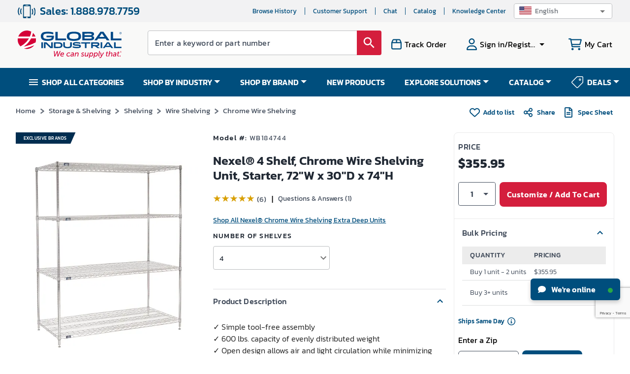

--- FILE ---
content_type: text/html; charset=utf-8
request_url: https://www.google.com/recaptcha/api2/anchor?ar=1&k=6LeaDKQUAAAAAL1asLaZNpwCmQ-nhcmlLSC79sHP&co=aHR0cHM6Ly93d3cuZ2xvYmFsaW5kdXN0cmlhbC5jb206NDQz&hl=en&type=image&v=PoyoqOPhxBO7pBk68S4YbpHZ&theme=light&size=invisible&badge=bottomright&anchor-ms=20000&execute-ms=30000&cb=e36cetqc53g4
body_size: 48569
content:
<!DOCTYPE HTML><html dir="ltr" lang="en"><head><meta http-equiv="Content-Type" content="text/html; charset=UTF-8">
<meta http-equiv="X-UA-Compatible" content="IE=edge">
<title>reCAPTCHA</title>
<style type="text/css">
/* cyrillic-ext */
@font-face {
  font-family: 'Roboto';
  font-style: normal;
  font-weight: 400;
  font-stretch: 100%;
  src: url(//fonts.gstatic.com/s/roboto/v48/KFO7CnqEu92Fr1ME7kSn66aGLdTylUAMa3GUBHMdazTgWw.woff2) format('woff2');
  unicode-range: U+0460-052F, U+1C80-1C8A, U+20B4, U+2DE0-2DFF, U+A640-A69F, U+FE2E-FE2F;
}
/* cyrillic */
@font-face {
  font-family: 'Roboto';
  font-style: normal;
  font-weight: 400;
  font-stretch: 100%;
  src: url(//fonts.gstatic.com/s/roboto/v48/KFO7CnqEu92Fr1ME7kSn66aGLdTylUAMa3iUBHMdazTgWw.woff2) format('woff2');
  unicode-range: U+0301, U+0400-045F, U+0490-0491, U+04B0-04B1, U+2116;
}
/* greek-ext */
@font-face {
  font-family: 'Roboto';
  font-style: normal;
  font-weight: 400;
  font-stretch: 100%;
  src: url(//fonts.gstatic.com/s/roboto/v48/KFO7CnqEu92Fr1ME7kSn66aGLdTylUAMa3CUBHMdazTgWw.woff2) format('woff2');
  unicode-range: U+1F00-1FFF;
}
/* greek */
@font-face {
  font-family: 'Roboto';
  font-style: normal;
  font-weight: 400;
  font-stretch: 100%;
  src: url(//fonts.gstatic.com/s/roboto/v48/KFO7CnqEu92Fr1ME7kSn66aGLdTylUAMa3-UBHMdazTgWw.woff2) format('woff2');
  unicode-range: U+0370-0377, U+037A-037F, U+0384-038A, U+038C, U+038E-03A1, U+03A3-03FF;
}
/* math */
@font-face {
  font-family: 'Roboto';
  font-style: normal;
  font-weight: 400;
  font-stretch: 100%;
  src: url(//fonts.gstatic.com/s/roboto/v48/KFO7CnqEu92Fr1ME7kSn66aGLdTylUAMawCUBHMdazTgWw.woff2) format('woff2');
  unicode-range: U+0302-0303, U+0305, U+0307-0308, U+0310, U+0312, U+0315, U+031A, U+0326-0327, U+032C, U+032F-0330, U+0332-0333, U+0338, U+033A, U+0346, U+034D, U+0391-03A1, U+03A3-03A9, U+03B1-03C9, U+03D1, U+03D5-03D6, U+03F0-03F1, U+03F4-03F5, U+2016-2017, U+2034-2038, U+203C, U+2040, U+2043, U+2047, U+2050, U+2057, U+205F, U+2070-2071, U+2074-208E, U+2090-209C, U+20D0-20DC, U+20E1, U+20E5-20EF, U+2100-2112, U+2114-2115, U+2117-2121, U+2123-214F, U+2190, U+2192, U+2194-21AE, U+21B0-21E5, U+21F1-21F2, U+21F4-2211, U+2213-2214, U+2216-22FF, U+2308-230B, U+2310, U+2319, U+231C-2321, U+2336-237A, U+237C, U+2395, U+239B-23B7, U+23D0, U+23DC-23E1, U+2474-2475, U+25AF, U+25B3, U+25B7, U+25BD, U+25C1, U+25CA, U+25CC, U+25FB, U+266D-266F, U+27C0-27FF, U+2900-2AFF, U+2B0E-2B11, U+2B30-2B4C, U+2BFE, U+3030, U+FF5B, U+FF5D, U+1D400-1D7FF, U+1EE00-1EEFF;
}
/* symbols */
@font-face {
  font-family: 'Roboto';
  font-style: normal;
  font-weight: 400;
  font-stretch: 100%;
  src: url(//fonts.gstatic.com/s/roboto/v48/KFO7CnqEu92Fr1ME7kSn66aGLdTylUAMaxKUBHMdazTgWw.woff2) format('woff2');
  unicode-range: U+0001-000C, U+000E-001F, U+007F-009F, U+20DD-20E0, U+20E2-20E4, U+2150-218F, U+2190, U+2192, U+2194-2199, U+21AF, U+21E6-21F0, U+21F3, U+2218-2219, U+2299, U+22C4-22C6, U+2300-243F, U+2440-244A, U+2460-24FF, U+25A0-27BF, U+2800-28FF, U+2921-2922, U+2981, U+29BF, U+29EB, U+2B00-2BFF, U+4DC0-4DFF, U+FFF9-FFFB, U+10140-1018E, U+10190-1019C, U+101A0, U+101D0-101FD, U+102E0-102FB, U+10E60-10E7E, U+1D2C0-1D2D3, U+1D2E0-1D37F, U+1F000-1F0FF, U+1F100-1F1AD, U+1F1E6-1F1FF, U+1F30D-1F30F, U+1F315, U+1F31C, U+1F31E, U+1F320-1F32C, U+1F336, U+1F378, U+1F37D, U+1F382, U+1F393-1F39F, U+1F3A7-1F3A8, U+1F3AC-1F3AF, U+1F3C2, U+1F3C4-1F3C6, U+1F3CA-1F3CE, U+1F3D4-1F3E0, U+1F3ED, U+1F3F1-1F3F3, U+1F3F5-1F3F7, U+1F408, U+1F415, U+1F41F, U+1F426, U+1F43F, U+1F441-1F442, U+1F444, U+1F446-1F449, U+1F44C-1F44E, U+1F453, U+1F46A, U+1F47D, U+1F4A3, U+1F4B0, U+1F4B3, U+1F4B9, U+1F4BB, U+1F4BF, U+1F4C8-1F4CB, U+1F4D6, U+1F4DA, U+1F4DF, U+1F4E3-1F4E6, U+1F4EA-1F4ED, U+1F4F7, U+1F4F9-1F4FB, U+1F4FD-1F4FE, U+1F503, U+1F507-1F50B, U+1F50D, U+1F512-1F513, U+1F53E-1F54A, U+1F54F-1F5FA, U+1F610, U+1F650-1F67F, U+1F687, U+1F68D, U+1F691, U+1F694, U+1F698, U+1F6AD, U+1F6B2, U+1F6B9-1F6BA, U+1F6BC, U+1F6C6-1F6CF, U+1F6D3-1F6D7, U+1F6E0-1F6EA, U+1F6F0-1F6F3, U+1F6F7-1F6FC, U+1F700-1F7FF, U+1F800-1F80B, U+1F810-1F847, U+1F850-1F859, U+1F860-1F887, U+1F890-1F8AD, U+1F8B0-1F8BB, U+1F8C0-1F8C1, U+1F900-1F90B, U+1F93B, U+1F946, U+1F984, U+1F996, U+1F9E9, U+1FA00-1FA6F, U+1FA70-1FA7C, U+1FA80-1FA89, U+1FA8F-1FAC6, U+1FACE-1FADC, U+1FADF-1FAE9, U+1FAF0-1FAF8, U+1FB00-1FBFF;
}
/* vietnamese */
@font-face {
  font-family: 'Roboto';
  font-style: normal;
  font-weight: 400;
  font-stretch: 100%;
  src: url(//fonts.gstatic.com/s/roboto/v48/KFO7CnqEu92Fr1ME7kSn66aGLdTylUAMa3OUBHMdazTgWw.woff2) format('woff2');
  unicode-range: U+0102-0103, U+0110-0111, U+0128-0129, U+0168-0169, U+01A0-01A1, U+01AF-01B0, U+0300-0301, U+0303-0304, U+0308-0309, U+0323, U+0329, U+1EA0-1EF9, U+20AB;
}
/* latin-ext */
@font-face {
  font-family: 'Roboto';
  font-style: normal;
  font-weight: 400;
  font-stretch: 100%;
  src: url(//fonts.gstatic.com/s/roboto/v48/KFO7CnqEu92Fr1ME7kSn66aGLdTylUAMa3KUBHMdazTgWw.woff2) format('woff2');
  unicode-range: U+0100-02BA, U+02BD-02C5, U+02C7-02CC, U+02CE-02D7, U+02DD-02FF, U+0304, U+0308, U+0329, U+1D00-1DBF, U+1E00-1E9F, U+1EF2-1EFF, U+2020, U+20A0-20AB, U+20AD-20C0, U+2113, U+2C60-2C7F, U+A720-A7FF;
}
/* latin */
@font-face {
  font-family: 'Roboto';
  font-style: normal;
  font-weight: 400;
  font-stretch: 100%;
  src: url(//fonts.gstatic.com/s/roboto/v48/KFO7CnqEu92Fr1ME7kSn66aGLdTylUAMa3yUBHMdazQ.woff2) format('woff2');
  unicode-range: U+0000-00FF, U+0131, U+0152-0153, U+02BB-02BC, U+02C6, U+02DA, U+02DC, U+0304, U+0308, U+0329, U+2000-206F, U+20AC, U+2122, U+2191, U+2193, U+2212, U+2215, U+FEFF, U+FFFD;
}
/* cyrillic-ext */
@font-face {
  font-family: 'Roboto';
  font-style: normal;
  font-weight: 500;
  font-stretch: 100%;
  src: url(//fonts.gstatic.com/s/roboto/v48/KFO7CnqEu92Fr1ME7kSn66aGLdTylUAMa3GUBHMdazTgWw.woff2) format('woff2');
  unicode-range: U+0460-052F, U+1C80-1C8A, U+20B4, U+2DE0-2DFF, U+A640-A69F, U+FE2E-FE2F;
}
/* cyrillic */
@font-face {
  font-family: 'Roboto';
  font-style: normal;
  font-weight: 500;
  font-stretch: 100%;
  src: url(//fonts.gstatic.com/s/roboto/v48/KFO7CnqEu92Fr1ME7kSn66aGLdTylUAMa3iUBHMdazTgWw.woff2) format('woff2');
  unicode-range: U+0301, U+0400-045F, U+0490-0491, U+04B0-04B1, U+2116;
}
/* greek-ext */
@font-face {
  font-family: 'Roboto';
  font-style: normal;
  font-weight: 500;
  font-stretch: 100%;
  src: url(//fonts.gstatic.com/s/roboto/v48/KFO7CnqEu92Fr1ME7kSn66aGLdTylUAMa3CUBHMdazTgWw.woff2) format('woff2');
  unicode-range: U+1F00-1FFF;
}
/* greek */
@font-face {
  font-family: 'Roboto';
  font-style: normal;
  font-weight: 500;
  font-stretch: 100%;
  src: url(//fonts.gstatic.com/s/roboto/v48/KFO7CnqEu92Fr1ME7kSn66aGLdTylUAMa3-UBHMdazTgWw.woff2) format('woff2');
  unicode-range: U+0370-0377, U+037A-037F, U+0384-038A, U+038C, U+038E-03A1, U+03A3-03FF;
}
/* math */
@font-face {
  font-family: 'Roboto';
  font-style: normal;
  font-weight: 500;
  font-stretch: 100%;
  src: url(//fonts.gstatic.com/s/roboto/v48/KFO7CnqEu92Fr1ME7kSn66aGLdTylUAMawCUBHMdazTgWw.woff2) format('woff2');
  unicode-range: U+0302-0303, U+0305, U+0307-0308, U+0310, U+0312, U+0315, U+031A, U+0326-0327, U+032C, U+032F-0330, U+0332-0333, U+0338, U+033A, U+0346, U+034D, U+0391-03A1, U+03A3-03A9, U+03B1-03C9, U+03D1, U+03D5-03D6, U+03F0-03F1, U+03F4-03F5, U+2016-2017, U+2034-2038, U+203C, U+2040, U+2043, U+2047, U+2050, U+2057, U+205F, U+2070-2071, U+2074-208E, U+2090-209C, U+20D0-20DC, U+20E1, U+20E5-20EF, U+2100-2112, U+2114-2115, U+2117-2121, U+2123-214F, U+2190, U+2192, U+2194-21AE, U+21B0-21E5, U+21F1-21F2, U+21F4-2211, U+2213-2214, U+2216-22FF, U+2308-230B, U+2310, U+2319, U+231C-2321, U+2336-237A, U+237C, U+2395, U+239B-23B7, U+23D0, U+23DC-23E1, U+2474-2475, U+25AF, U+25B3, U+25B7, U+25BD, U+25C1, U+25CA, U+25CC, U+25FB, U+266D-266F, U+27C0-27FF, U+2900-2AFF, U+2B0E-2B11, U+2B30-2B4C, U+2BFE, U+3030, U+FF5B, U+FF5D, U+1D400-1D7FF, U+1EE00-1EEFF;
}
/* symbols */
@font-face {
  font-family: 'Roboto';
  font-style: normal;
  font-weight: 500;
  font-stretch: 100%;
  src: url(//fonts.gstatic.com/s/roboto/v48/KFO7CnqEu92Fr1ME7kSn66aGLdTylUAMaxKUBHMdazTgWw.woff2) format('woff2');
  unicode-range: U+0001-000C, U+000E-001F, U+007F-009F, U+20DD-20E0, U+20E2-20E4, U+2150-218F, U+2190, U+2192, U+2194-2199, U+21AF, U+21E6-21F0, U+21F3, U+2218-2219, U+2299, U+22C4-22C6, U+2300-243F, U+2440-244A, U+2460-24FF, U+25A0-27BF, U+2800-28FF, U+2921-2922, U+2981, U+29BF, U+29EB, U+2B00-2BFF, U+4DC0-4DFF, U+FFF9-FFFB, U+10140-1018E, U+10190-1019C, U+101A0, U+101D0-101FD, U+102E0-102FB, U+10E60-10E7E, U+1D2C0-1D2D3, U+1D2E0-1D37F, U+1F000-1F0FF, U+1F100-1F1AD, U+1F1E6-1F1FF, U+1F30D-1F30F, U+1F315, U+1F31C, U+1F31E, U+1F320-1F32C, U+1F336, U+1F378, U+1F37D, U+1F382, U+1F393-1F39F, U+1F3A7-1F3A8, U+1F3AC-1F3AF, U+1F3C2, U+1F3C4-1F3C6, U+1F3CA-1F3CE, U+1F3D4-1F3E0, U+1F3ED, U+1F3F1-1F3F3, U+1F3F5-1F3F7, U+1F408, U+1F415, U+1F41F, U+1F426, U+1F43F, U+1F441-1F442, U+1F444, U+1F446-1F449, U+1F44C-1F44E, U+1F453, U+1F46A, U+1F47D, U+1F4A3, U+1F4B0, U+1F4B3, U+1F4B9, U+1F4BB, U+1F4BF, U+1F4C8-1F4CB, U+1F4D6, U+1F4DA, U+1F4DF, U+1F4E3-1F4E6, U+1F4EA-1F4ED, U+1F4F7, U+1F4F9-1F4FB, U+1F4FD-1F4FE, U+1F503, U+1F507-1F50B, U+1F50D, U+1F512-1F513, U+1F53E-1F54A, U+1F54F-1F5FA, U+1F610, U+1F650-1F67F, U+1F687, U+1F68D, U+1F691, U+1F694, U+1F698, U+1F6AD, U+1F6B2, U+1F6B9-1F6BA, U+1F6BC, U+1F6C6-1F6CF, U+1F6D3-1F6D7, U+1F6E0-1F6EA, U+1F6F0-1F6F3, U+1F6F7-1F6FC, U+1F700-1F7FF, U+1F800-1F80B, U+1F810-1F847, U+1F850-1F859, U+1F860-1F887, U+1F890-1F8AD, U+1F8B0-1F8BB, U+1F8C0-1F8C1, U+1F900-1F90B, U+1F93B, U+1F946, U+1F984, U+1F996, U+1F9E9, U+1FA00-1FA6F, U+1FA70-1FA7C, U+1FA80-1FA89, U+1FA8F-1FAC6, U+1FACE-1FADC, U+1FADF-1FAE9, U+1FAF0-1FAF8, U+1FB00-1FBFF;
}
/* vietnamese */
@font-face {
  font-family: 'Roboto';
  font-style: normal;
  font-weight: 500;
  font-stretch: 100%;
  src: url(//fonts.gstatic.com/s/roboto/v48/KFO7CnqEu92Fr1ME7kSn66aGLdTylUAMa3OUBHMdazTgWw.woff2) format('woff2');
  unicode-range: U+0102-0103, U+0110-0111, U+0128-0129, U+0168-0169, U+01A0-01A1, U+01AF-01B0, U+0300-0301, U+0303-0304, U+0308-0309, U+0323, U+0329, U+1EA0-1EF9, U+20AB;
}
/* latin-ext */
@font-face {
  font-family: 'Roboto';
  font-style: normal;
  font-weight: 500;
  font-stretch: 100%;
  src: url(//fonts.gstatic.com/s/roboto/v48/KFO7CnqEu92Fr1ME7kSn66aGLdTylUAMa3KUBHMdazTgWw.woff2) format('woff2');
  unicode-range: U+0100-02BA, U+02BD-02C5, U+02C7-02CC, U+02CE-02D7, U+02DD-02FF, U+0304, U+0308, U+0329, U+1D00-1DBF, U+1E00-1E9F, U+1EF2-1EFF, U+2020, U+20A0-20AB, U+20AD-20C0, U+2113, U+2C60-2C7F, U+A720-A7FF;
}
/* latin */
@font-face {
  font-family: 'Roboto';
  font-style: normal;
  font-weight: 500;
  font-stretch: 100%;
  src: url(//fonts.gstatic.com/s/roboto/v48/KFO7CnqEu92Fr1ME7kSn66aGLdTylUAMa3yUBHMdazQ.woff2) format('woff2');
  unicode-range: U+0000-00FF, U+0131, U+0152-0153, U+02BB-02BC, U+02C6, U+02DA, U+02DC, U+0304, U+0308, U+0329, U+2000-206F, U+20AC, U+2122, U+2191, U+2193, U+2212, U+2215, U+FEFF, U+FFFD;
}
/* cyrillic-ext */
@font-face {
  font-family: 'Roboto';
  font-style: normal;
  font-weight: 900;
  font-stretch: 100%;
  src: url(//fonts.gstatic.com/s/roboto/v48/KFO7CnqEu92Fr1ME7kSn66aGLdTylUAMa3GUBHMdazTgWw.woff2) format('woff2');
  unicode-range: U+0460-052F, U+1C80-1C8A, U+20B4, U+2DE0-2DFF, U+A640-A69F, U+FE2E-FE2F;
}
/* cyrillic */
@font-face {
  font-family: 'Roboto';
  font-style: normal;
  font-weight: 900;
  font-stretch: 100%;
  src: url(//fonts.gstatic.com/s/roboto/v48/KFO7CnqEu92Fr1ME7kSn66aGLdTylUAMa3iUBHMdazTgWw.woff2) format('woff2');
  unicode-range: U+0301, U+0400-045F, U+0490-0491, U+04B0-04B1, U+2116;
}
/* greek-ext */
@font-face {
  font-family: 'Roboto';
  font-style: normal;
  font-weight: 900;
  font-stretch: 100%;
  src: url(//fonts.gstatic.com/s/roboto/v48/KFO7CnqEu92Fr1ME7kSn66aGLdTylUAMa3CUBHMdazTgWw.woff2) format('woff2');
  unicode-range: U+1F00-1FFF;
}
/* greek */
@font-face {
  font-family: 'Roboto';
  font-style: normal;
  font-weight: 900;
  font-stretch: 100%;
  src: url(//fonts.gstatic.com/s/roboto/v48/KFO7CnqEu92Fr1ME7kSn66aGLdTylUAMa3-UBHMdazTgWw.woff2) format('woff2');
  unicode-range: U+0370-0377, U+037A-037F, U+0384-038A, U+038C, U+038E-03A1, U+03A3-03FF;
}
/* math */
@font-face {
  font-family: 'Roboto';
  font-style: normal;
  font-weight: 900;
  font-stretch: 100%;
  src: url(//fonts.gstatic.com/s/roboto/v48/KFO7CnqEu92Fr1ME7kSn66aGLdTylUAMawCUBHMdazTgWw.woff2) format('woff2');
  unicode-range: U+0302-0303, U+0305, U+0307-0308, U+0310, U+0312, U+0315, U+031A, U+0326-0327, U+032C, U+032F-0330, U+0332-0333, U+0338, U+033A, U+0346, U+034D, U+0391-03A1, U+03A3-03A9, U+03B1-03C9, U+03D1, U+03D5-03D6, U+03F0-03F1, U+03F4-03F5, U+2016-2017, U+2034-2038, U+203C, U+2040, U+2043, U+2047, U+2050, U+2057, U+205F, U+2070-2071, U+2074-208E, U+2090-209C, U+20D0-20DC, U+20E1, U+20E5-20EF, U+2100-2112, U+2114-2115, U+2117-2121, U+2123-214F, U+2190, U+2192, U+2194-21AE, U+21B0-21E5, U+21F1-21F2, U+21F4-2211, U+2213-2214, U+2216-22FF, U+2308-230B, U+2310, U+2319, U+231C-2321, U+2336-237A, U+237C, U+2395, U+239B-23B7, U+23D0, U+23DC-23E1, U+2474-2475, U+25AF, U+25B3, U+25B7, U+25BD, U+25C1, U+25CA, U+25CC, U+25FB, U+266D-266F, U+27C0-27FF, U+2900-2AFF, U+2B0E-2B11, U+2B30-2B4C, U+2BFE, U+3030, U+FF5B, U+FF5D, U+1D400-1D7FF, U+1EE00-1EEFF;
}
/* symbols */
@font-face {
  font-family: 'Roboto';
  font-style: normal;
  font-weight: 900;
  font-stretch: 100%;
  src: url(//fonts.gstatic.com/s/roboto/v48/KFO7CnqEu92Fr1ME7kSn66aGLdTylUAMaxKUBHMdazTgWw.woff2) format('woff2');
  unicode-range: U+0001-000C, U+000E-001F, U+007F-009F, U+20DD-20E0, U+20E2-20E4, U+2150-218F, U+2190, U+2192, U+2194-2199, U+21AF, U+21E6-21F0, U+21F3, U+2218-2219, U+2299, U+22C4-22C6, U+2300-243F, U+2440-244A, U+2460-24FF, U+25A0-27BF, U+2800-28FF, U+2921-2922, U+2981, U+29BF, U+29EB, U+2B00-2BFF, U+4DC0-4DFF, U+FFF9-FFFB, U+10140-1018E, U+10190-1019C, U+101A0, U+101D0-101FD, U+102E0-102FB, U+10E60-10E7E, U+1D2C0-1D2D3, U+1D2E0-1D37F, U+1F000-1F0FF, U+1F100-1F1AD, U+1F1E6-1F1FF, U+1F30D-1F30F, U+1F315, U+1F31C, U+1F31E, U+1F320-1F32C, U+1F336, U+1F378, U+1F37D, U+1F382, U+1F393-1F39F, U+1F3A7-1F3A8, U+1F3AC-1F3AF, U+1F3C2, U+1F3C4-1F3C6, U+1F3CA-1F3CE, U+1F3D4-1F3E0, U+1F3ED, U+1F3F1-1F3F3, U+1F3F5-1F3F7, U+1F408, U+1F415, U+1F41F, U+1F426, U+1F43F, U+1F441-1F442, U+1F444, U+1F446-1F449, U+1F44C-1F44E, U+1F453, U+1F46A, U+1F47D, U+1F4A3, U+1F4B0, U+1F4B3, U+1F4B9, U+1F4BB, U+1F4BF, U+1F4C8-1F4CB, U+1F4D6, U+1F4DA, U+1F4DF, U+1F4E3-1F4E6, U+1F4EA-1F4ED, U+1F4F7, U+1F4F9-1F4FB, U+1F4FD-1F4FE, U+1F503, U+1F507-1F50B, U+1F50D, U+1F512-1F513, U+1F53E-1F54A, U+1F54F-1F5FA, U+1F610, U+1F650-1F67F, U+1F687, U+1F68D, U+1F691, U+1F694, U+1F698, U+1F6AD, U+1F6B2, U+1F6B9-1F6BA, U+1F6BC, U+1F6C6-1F6CF, U+1F6D3-1F6D7, U+1F6E0-1F6EA, U+1F6F0-1F6F3, U+1F6F7-1F6FC, U+1F700-1F7FF, U+1F800-1F80B, U+1F810-1F847, U+1F850-1F859, U+1F860-1F887, U+1F890-1F8AD, U+1F8B0-1F8BB, U+1F8C0-1F8C1, U+1F900-1F90B, U+1F93B, U+1F946, U+1F984, U+1F996, U+1F9E9, U+1FA00-1FA6F, U+1FA70-1FA7C, U+1FA80-1FA89, U+1FA8F-1FAC6, U+1FACE-1FADC, U+1FADF-1FAE9, U+1FAF0-1FAF8, U+1FB00-1FBFF;
}
/* vietnamese */
@font-face {
  font-family: 'Roboto';
  font-style: normal;
  font-weight: 900;
  font-stretch: 100%;
  src: url(//fonts.gstatic.com/s/roboto/v48/KFO7CnqEu92Fr1ME7kSn66aGLdTylUAMa3OUBHMdazTgWw.woff2) format('woff2');
  unicode-range: U+0102-0103, U+0110-0111, U+0128-0129, U+0168-0169, U+01A0-01A1, U+01AF-01B0, U+0300-0301, U+0303-0304, U+0308-0309, U+0323, U+0329, U+1EA0-1EF9, U+20AB;
}
/* latin-ext */
@font-face {
  font-family: 'Roboto';
  font-style: normal;
  font-weight: 900;
  font-stretch: 100%;
  src: url(//fonts.gstatic.com/s/roboto/v48/KFO7CnqEu92Fr1ME7kSn66aGLdTylUAMa3KUBHMdazTgWw.woff2) format('woff2');
  unicode-range: U+0100-02BA, U+02BD-02C5, U+02C7-02CC, U+02CE-02D7, U+02DD-02FF, U+0304, U+0308, U+0329, U+1D00-1DBF, U+1E00-1E9F, U+1EF2-1EFF, U+2020, U+20A0-20AB, U+20AD-20C0, U+2113, U+2C60-2C7F, U+A720-A7FF;
}
/* latin */
@font-face {
  font-family: 'Roboto';
  font-style: normal;
  font-weight: 900;
  font-stretch: 100%;
  src: url(//fonts.gstatic.com/s/roboto/v48/KFO7CnqEu92Fr1ME7kSn66aGLdTylUAMa3yUBHMdazQ.woff2) format('woff2');
  unicode-range: U+0000-00FF, U+0131, U+0152-0153, U+02BB-02BC, U+02C6, U+02DA, U+02DC, U+0304, U+0308, U+0329, U+2000-206F, U+20AC, U+2122, U+2191, U+2193, U+2212, U+2215, U+FEFF, U+FFFD;
}

</style>
<link rel="stylesheet" type="text/css" href="https://www.gstatic.com/recaptcha/releases/PoyoqOPhxBO7pBk68S4YbpHZ/styles__ltr.css">
<script nonce="HECfs-tpN-NGNHXWZ4eyvQ" type="text/javascript">window['__recaptcha_api'] = 'https://www.google.com/recaptcha/api2/';</script>
<script type="text/javascript" src="https://www.gstatic.com/recaptcha/releases/PoyoqOPhxBO7pBk68S4YbpHZ/recaptcha__en.js" nonce="HECfs-tpN-NGNHXWZ4eyvQ">
      
    </script></head>
<body><div id="rc-anchor-alert" class="rc-anchor-alert"></div>
<input type="hidden" id="recaptcha-token" value="[base64]">
<script type="text/javascript" nonce="HECfs-tpN-NGNHXWZ4eyvQ">
      recaptcha.anchor.Main.init("[\x22ainput\x22,[\x22bgdata\x22,\x22\x22,\[base64]/[base64]/[base64]/bmV3IHJbeF0oY1swXSk6RT09Mj9uZXcgclt4XShjWzBdLGNbMV0pOkU9PTM/bmV3IHJbeF0oY1swXSxjWzFdLGNbMl0pOkU9PTQ/[base64]/[base64]/[base64]/[base64]/[base64]/[base64]/[base64]/[base64]\x22,\[base64]\\u003d\x22,\[base64]/[base64]/Dm2nCkzLCncOAw6QRDRkMw4tJKcKuXMKtw7PChGfClwnCnRLDusOsw5nDk8KEZsOjKMOLw7pgwqwyCXZ1T8OaH8Oowr8Nd11yLlgrXsK1O0R6TQLDkcKdwp0uwp8+FRnDhcOEZMOXLsKdw7rDpcKgKDRmw5DCpRdYwqtRE8KIb8KUwp/CqFvCscO2ecKZwr9aQyLDvcOYw6hrw58Ew67CrMOFU8K5VStPTMKew6nCpMOzwqccasOZw5zCr8K3SmFHdcK+w5shwqAtS8O1w4oMw7MkQcOEw6UDwpNvBsOVwr8/[base64]/DhgfChgdkJ8OSw7UhIlQaPcOoIcKTOi7DlijClAY0w6/[base64]/ClcKMFBFKaTA/RcK4wrbCoMKNw5TCsVLDkA/DgsK2w6nDtUxZGcOuX8OjcE5nY8ONwpAKwqo9dFvDlMOsamFxBMK2woLCry57wqhlL0cRbWLCl1LCqMKLw4bDlcOaHFjDrsO0w6fDisKYGQVhdmTCm8OFS2nDsjstwpJ1w5d1K1rDg8OGw65+IH5MBcKXw7JoJsKIw6hPKUBxCwbDilkARsObwpYlw4jCrk/CkMOrwqk2Z8KOWVRPcE48wq3DiMOAW8Oqw5fDiilaD3HCt182wqc/w5rCo1lsaEdzwovCog8NdiAgA8O9JMK9w5gNw7jDrjDCr01jw4nDqw01w4XDmwkwIsOUwqEMw5bDh8OMwobCs8K6A8OCw7/CgFIpw6d6w6hpO8KHEcKwwrskfsOMwr0Ew4UpcMO6w6AQBx3DuMO4wqoJw7EWecK+D8O4wpPCvsOFVAlFWAnCjy7CnzDDnMKRUMOIwpHCssO0GQErIjrCjygjJR98EsKww5sGwoRiRnUoIsO0wqETccOGwrxpa8Olw4Z7w5/CtwPDpSxaBcO/w5HDoMK+w6LCusK/wr/Do8OHw4bChcK+wpVOw7IwU8KTcMK2wpNewrnCvV5RIW1KI8OiA2FFZ8KobijDlR4+UEUzwpPCvMOnw7DCqcK8Y8OpY8OfcHBYw5JJwr7CmFQUW8OZdgTDpCnDn8OzNjPCrcKoCsKMdw0Yb8O0HcO1ZX7CnAs+wrUJwpZ+XsO6w4rDgsKuwoLChcOfw5k+wo58w7/[base64]/eXjCtwwCwpXDjsO9Ax7CrMOQbMOsDcKlwpbDn0w0wr3Cl0F1IHvDncK3f0pANggZw5l3w6VYMsOVXMKYfQ0WOyHDksKwVDwBwq0jw4ZEHMOrUHUPwrvDhgp1w4/[base64]/DisKdwofCvR0/w5tow5TDnTrDj8OKSVlwDlIww55CUsKRw5tYb1rDlcK+wr/[base64]/w5HDr8KnNGJMwp9Pw6smK8KdKMONworCrGNiw7zDqhFVw7XDsX/[base64]/ClnDDjyZRwo/DlULCtMKzw6zDojogR2RzNcOYwok/OMKmwofCrMKswrnDkD0swot4TE8tAMKJw4jDqGgrUsOjwpvCsFw7BmTCm20cXMO3UsKyYyLCn8O4M8K/wpI4wqvDnSjDjQ9ZJTYSAFHDkMOaH2XDjsKhLMKxKVh6KMKBw45lXMKyw4dWw7nCkjfDn8KYT0XCowHDrXbDmsKrw4VbPsKWwofDn8OsNsKaw7nDpcONwo10w5TDpMOEHzQ0w5PDt3wWRC7ChMOeC8OEJx86YcKKFsOjcV0zw50oHD/[base64]/wrcGw4TCh8KAw68NwpbDhcOLwo10w4oSw59YIWPCrgl/EA5Nw7QNcV1SBMKRwpfDuyZ3R2kXw7DDmsKdBzIsTmYJw6nDlMKfwrbDtMO4wqIZw5TDt8Orwq1OZsK+w5fDl8KLwovCiw11w7jDnsOdd8K+OMOHw6rDhcOSZMOyeQ0EAjrDjB8zw44bwpnDn33DhjfCqsKPw5/Cvx3DhcO6HyDDqDEfwp0LKsOdImfDh1vCtld6AMKiJDjCsTdEw5bChQs2w5DCpRPDmXt1wo55VgE7wr0KwqFmZDLDsjtJf8OBwpUlwq3DpcKyIMO+Y8Oewp/Dj8KbbG41wrvDr8KuwpMwwpfCsWbDnMOuw5Naw49dw6/[base64]/[base64]/CqlXDrsKzw4rDognCoB/Clw7DvMKtw5vCncOtA8OQw6IDBsK9RcKyFsK5eMKQwpBLwrg1w7HCl8K8wqBnTMKdw6zDlRNVSsKpw5dlwqkpw7FDw5RMV8OJKsOSBcO/[base64]/[base64]/DocKWw57DgUMSw6trwo7Dv2rDozVIw4TDqQnCn8KGw7ISZ8KwwoPDuHXCiH7DiMK7wqUxUV4Fw6ICwq02WMOlB8O1wofCqwDCrUDCksKaUiZFXcKUwoHCrMOWwqHDhcKEBC5LbVjClTLDrMK6SysMfsKkJ8O9w5/DpMKKMMKaw4gsYcKcwqUfFcOIw5vDkglgw6HDkcKdScO5w5oVwpFcw7XCm8OUDcKxw51Dw4/[base64]/[base64]/[base64]/IcKOw6HDv3DCmMOiwrJbwrrCmcO0VcK8TxbDkcOYw7HCmMOeVsOzwqDClMKvw59UwqMewpIywrLCl8OywopEw5bDlcOdw4jCuSdEPcKweMOjH3DDnmtTw7LCoWd0wrbDqTJ1woYYw7nCqg3DpXxcKcK/wpx/[base64]/Du8KTEW/DpyjCjsKNIynDi1/DtsKvw4cgGMKDQnY5w57DkVrDlBzDqMKTWcO4wq/DoD8dHCPCmyzDjU7Cjy0uJAHCncO0wqtVw5LCpsKbfRLCmRlPKC7DqsK9woPDjmrDm8OHFQHDiMKRIFBcw6N0w7jDh8OWV3rCpMOOJTFYTsKGZT3DkF/[base64]/woPDpXbDt8OsfsO8w4cmEiZvPE7DthdUw6TDr8KPAWTDjcK1F1dhIcO2wqLDiMKAw6vDmyDDsMKEdAzCisKZwp9LwqHCkU7ClsO+dMK6wpUoKTIBwqXCpkt7bR3CkycFakNNwrsvw4PDp8Oxw5MEKhE1Gg0EwrXCmx/DsGQ6M8KnDzfDgcOBbQnDh0TDhcKweTBTU8K9w5jDhWQxw4fCmcOOVsKQw7fCr8K9w7ZGw7nCssO2QTzDomV4wqzCoMOnw50eYyzDmcOUY8KJw4hGG8KWw4LDtMORw6LCkMKeE8KBwqPCmcKyRh9EFwROFlckwpU6RzJjJX8KBMOjFsOQXS3Dq8OkDj8bw7/DnRzCncKUFcOZUMORwqPCsW0SbTFGw7xXFsOEw7keAcOBw73Dt07CvgYxw5rDtD90w59oKn9hwozCtcKrLiLDm8KBDsOvT8KCasKGw4XCt3/DmMKbIMO8Jm7Dqj/CnsOCw5vCrQJOdsOVw4BbG3FBVVHCsmIdK8Kmw752wqceJWjCqmLCsUAQwrtow63DtsOjwoPDmcOgDD5/wpIYdMKwNEodIQfCiyBvThEXwrgraUtlR1JwT3NkJw08w5sbEVvCocOsesOWwqXDlyDDpcOiAMOmR2Bzw47Dn8KfcgQPwqRtcsKbw6/ChyjDl8KIfQXCh8KNw53DicOzw5lgwonCqMObdUAxw5vDkUjCnQPCvk09SmojYV4WwrTCrMO6woUmw6nCrsKhM1nDpMKXXTnCshTDpAHDoQZww7M1w7DCmEpuw6LCgxZUfXbCkSZSZ3TDqlsDw43CssOVPsOSwozCksO/OcOvJMKDw4Imw6hAwoLDmRvDtwRMwo7CghYfwoXCvibDm8OYHsO9f29tG8OlBwgHwofCusObw6NcZcK/W2/CsDrDni7CmMKWFQ1KQsO8w4PDkTPClcOXwpTDs1Jla2fCrsOZw6PCnsOwwoPCvTBHwo/DpMKgwoZlw4ADw4ggIFc/w6TDjsKdBwXCs8O/[base64]/CmHFKwpA7wq88XwZ2wpZuEMKSd8KFLcOWwqnCjsKuwqfDuT3CsRhUw59Qw5omLBTCulPCqk4hFsO3w6UofVjCk8OTRMKPF8KPZcKSN8O9w4vDr1LCt0/DknZoXcKAdsOCD8OWw6BYByVSw5peWzxgEcO7OCMwdMKJZEcmw77CmyMlOwoTbsO8woIXeX3CucOtEsOxwp7DiTkORMO0w40DW8O7HSF8woZuYTbDjcO0Q8Ojwr7DrmTDug4/w7gudsKJw7bDmE9XcMKewrtCJcKXwpp+wrnDi8KjNgLCjcOkbETDtzA9w6gzUsK1Y8OkCcKNw4gvw7TCnRxKwoEawpwAw74LwoJfRsKaFlhwwot7wqMQJXDCl8Olw5jCow4lw4Jnf8Ocw73Dp8KrehVXw7DCoBvCrX/DnMKLS0MLwonCkDMWw6jCl14KZEzDqcOCwqU1wpbCgcO5woIpwpI4EMOQw4TCunTChcOwwobCgcOqw79nw4kKIxHDvBVrwqBBw5FwCyXDhAt1R8KoQhBuCBXDocK4w6bDplnClMKIw45KBsO3EsKuwohKw7vDjMKCMcKsw4dOw5NEw4VJaXLDpyFAw40jw5I/woLDjcOaKMOGwo/[base64]/CmMOaExnCgcOuw4RRw6IFwq3Cs8KwwqQYw63CrRzDucOowogxLRjCs8KoWG3DgUUiZFrCr8OFK8K7d8Oaw7ZiQMK2w7RvY0dkImjCjSw1ODR6w7tQdHELXhQ5EkArw6FvwqxLw5sYwozCkg0Dw4Yfw6VQQcOvw51aUMK/HsKfw6Bdw68MfHJOw7tdLMKEwplGw6PDsihmw4VCG8OrWg8aw4LCmsOYDsOCw7k1czQJSMOaKm/Dg0J1wqzDpcOUD1rCpgDCgcO5CMKbVsKHfMK1wrXCn2tkwq5aw6DCvS3CjMO4TMONworDlcKow6wywpFMw48MMC/DoMKyEMKoKsOnTVXDuF/DpsKxw4/DnF0fwrV+w5XDp8OCwol2wqnCosKFWsKyRMKcP8KGSHjDv1xfwq7DnmZDeRzCv8Kscn5BMsOvdMKxwqtJZm3DjcKADsO1VxfDoHXCh8OCw5zCl2tzwqR/[base64]/ChcKOw4HDqMO6YEsKJShHRkvDh8OZw5HCksKiwp7DmcOtX8KpOz9BA1MQw496V8OZcRbCqcK/w5oww4XCtgM6wqnCmMKZwq/Cph3Dj8ONw6/Dp8OcwoZuwrQ5FsOQwqvCj8KZGMOMMsOowpvCg8O5HH3DuzTDkGXDpcOLw7tXWkVeLcOCwo4RCsK3wpzDmcOmYh7Dn8OVDcKSwr3CmMKYFcKTLDYDeBnCh8OwccKIZF8Iwo7CrA8iE8OWPjBOwrLDp8OcVE/Cg8K/w7ZpOMK1QsOVwpBRw55RYMOqw6s2HiRcRC1wYF/CtsKyKsK4MHvDnsOoLsOFZGwBwpHCpsO3GsOXPlDCqMOIw7AWUsKgwrxXwp0GXQMwF8K/LhvCuyjCucKGCMO9J3TCjMO2wok+wqI7wovCqsOiwp/DvisPw4oswrIkKMKsHcO1dTURFsKYw6TCnnkvdnLCusOHcDR1KcKbTSwSwrVBXGPDncKKD8OicA/DmVvClXgmNcOqwr0HcgoNMGHDvcOlQUjCscOVwqVbBcO8woTDj8KXEMOST8K9w5DCisK3wrvDry1Bw4LCvsKwQsK7ecKodMKvJT3CjGXDtcOVFMOBBmcIwoFvwpDCgEbDozEOC8KsCkLCoEgNwoY0DFrDiR7CqlnCqUDDtsOkw5rDrcOvwpLCjiLDlH/DqMOtwrByEMKdw7EQw5nCnmNKwrpUKSrDmH/DnsONwo0yAmrCgBLDn8OeZUrDpXAwKUcuwqcXB8Kgw4/[base64]/CmVfCmMOXYXnCucK9w7DDjDbDg2vCncKgw55UJsOyD8ODw7LCqRPDghlPwrrDncKqb8O9w6zDvsOaw5lJFMOvwonDscONL8KYwoNTasORTQ/Dl8K/w4/CsBEnw5bDrsKmXUPDjFvDvMK4w4R3w4IaC8OSw7JwRcKrWgbChsKkOSTCk2/DmSETd8OKRGLDoXTCkR7CpX7CqXjCqkInTcKUCMK0wrDDhsOvwq3DiAHDiGXClFHChMKdw6UEPjHDmCXDhjfDscKLFMOQw4lhwokPZMKYVE1uw40cfmdWw6nCpsO7BsKqIB/DpmfCh8ORwq7CjgJew4TDtWTDuQMhMCXDmksoVzHDjcOFEMOzw78Sw6I9w7E3bDRsEWXCl8KWwrfCumJbw5/CrD7DghjDvsKiwoUUAkcVc8KPw63DpMKJccOKw5FBwrMOw4xmHcK3wq5cw5gZw5lYBcOFSAR5R8Kdw7U0wrnDq8KCwrQywozDqD/DrSTClsOmLkZRKsOJb8K6PGgOw5hSwpVNw7oxwrYJw7/Dq3fDjsOdLsONw4lQw7HDocKrc8Khwr3DiiRBFQXDjzzDncK8G8OzTMOBEgsWwpE5w7bCkW4OwqPCo1NlcMOTVUTCj8K+N8O8bVVwNsO7woQ1w78tw6zDkEbDnwNgw782YnnCocOiw5bDpsKzwoY7bhIMw79Gwr7DjcO9w7c/wooTwoDDk0YVw6Rww7ADw4wcw4Mdw6rDgsK4CE3DpX5qwrZrXCoGwqjDk8OiP8KwC0PDuMKcecKdwp/DrMOCMMKww4XCgsOow6hQw5MTJ8KQw6MFwogsTGZhdFFQB8KiY0TDo8KCdsOmWcKBw64Qw6IvRBkia8ORwovDnjoLO8Obw7zCrcOMwq3DnyA0wq7CjklVwqs/w51Dw4fDkcO2wrNzScKwJkoicxvDiDFGwpBROnU3w7LDlsKiwo3CpHkkw4PDvMOZKj/CgsKiw7rDpMOEwozCtHXDpMKuVMO3G8K0wpTCtcKNw5/CmcKwwovClMK+wrd+TUs3wrTDkE3CjSVOacKNWcKOwpnClsOAwpMxwp3CuMKMw5oGbixDFjAIwrVWw53DssOdP8KSNTDDjsOWwoXDhcOtGsOXZ8O2FMO1csKNTCvDhFvCo1LDpg7CmsOjbU/DgEjDm8O+wpJzwrDCilFawpDCs8ORRcOUSGdlamU3w6ptbcKDwofDgiZEEcONw4M0w7QPTnTCqVYcbDkGRhXCl3hJOyHDmyvDm0VCw5zDo3J/w4rDr8KiXWdSw6PCrMKuw4R3w4JLw4FbZsOSwpnCswTDpFrDvH9ZwrXDtGHDh8KBwqEVwqRtW8K/wrDCisOKwptjw6cmw5jDnB3CuRhNXg7CksOLw4bCv8KaMcOdw7LDkWLDm8OeRsKbPl8Sw5TCtsOWJgwPS8K4TGshwrQuwoY6wpsWdsOMHUvDsMK8w7wOUcO/ajQhwrEAwoDDpTtgc8OwIWHCg8KjDHjCscOASxl5w7tkw6EaYcKdw6XCvcKtAMOgag0VwqrDtcOnw581N8KEwqApw7DDrgBFAcOFLgbCk8ONTTrCkTTCiUbDvMKswofDtsKtUi3Cj8OuFQYVwpMpPRFdw4QtZU/CgBjDoBguJsOWW8Kuw5jDkVzDrsOjw5PDiHjDpHHDq3jDocK0w5dowrwWHFwsDsKVwpTCqQ/DvMOawoHCpGVjD3h1cxbDvk1+w7jDuAtawr1hdHjCrMKwwrvDvsO8ZybDuy/[base64]/DpMOKHcKRCMKCPcOtw41iwqTDu2zCrBPDrTsmw6jChcOgTlJWw7EtRsOJe8KRw7phHMKxP2dvHXRHwo4+Hg7CsinDusOGaFbDq8OTwrXDqsKkeBcmwqfCmMOUw7zCu3fDvgZKTgZuZMKMIMO4a8OHJ8KywpY9wqzCk8K3DsK3fh/[base64]/CiWXCtMKTwoxWJnI+wqZdw4VqRsKjFsK+w705ey99BBnDl8OfGcOrJcKOLMOpwqBjwoUBw5vCpMKHw4BPKkrCuMOMw7MTCDHDvMO6w6/[base64]/[base64]/DvHEZw6FqTTvDnjBcwrxewrZ1w4IoVzrCmyPCl8Oew5DCgcOpw6rChEfCg8OJwrJNw4Jnw5B0XsK9YsO9VcKXdjrCq8OBw4zDqiHCncKNwr8Ew4TCgHHDg8KuwoLDssOjwqLChsOofsOOKcO5UxwpwpAiw6FuT3/DkFLCoEPDucOnw5YqZ8Oof0w/wqM5WMOjMAwGw4bCvMORw4XCusOPw78rQcK6wprDoRrCk8OJQsOSIQfChMOWdArCtsKCw75SwpzCs8OXwoAtECXDlcKkUiA6w7TDjg5kw6bDkwZ9U209w4dxwo1QdsOcIWjDg3PDuMO3wrHCghxLw7bDqcKdw4jCoMO/ScOif2jDjsOJwoPCo8OjwoVowpvCmngKbVwuwoHDncK4fx8AJcKPw4JpTkHClsKwGGrCumJqw6ICwrc5woFUNDNtw7jDhsK+ZAXDkCo2wr/[base64]/DsMKhFMK6wpF/wrBBw5XCimrCniUbey7DpcKZP8Kcw6YrwpHDgX3DhlU5w7DCunDClsO/Cn4+MiJFMUbDoztWw6rDjS/DmcK6w6/Drk3Dl8OkIMKmwpzCgsOHGMOyNCHDn24tP8ONGUfDtcOKTMKCVcKYwoXCm8KZwr4lwrbCgE3Cshx2Q3Vub2bDrlzCp8O+XMOVw73CosOkwqPChsO0wqJ2cXYGOl4BAnw7T8OxwqPCpRHDoXs+wp1lw6jDlcKTwqAWwqzCl8KFKisTwp9SMsKDYn/DocO5LsOofDdgwqvDq1fCtcO9Vn8DR8O7w7LDqRgSwr7DtMO5w490w6jCuBhTPMKfbcOvPkLDi8KEW2dDwq1Ee8OqL03Cp15SwqJgwqE/[base64]/RcKVw6bDqwvDiHXDoxUiw5FIwp7DpRjDu8KqdcOswoXCvsKkw44XGDTDjSJcwqwwwrsFwp52w4pHJ8KPMwjCqcKWw6XDrsKlbkgWwqJdah50w67CuVfCsnsZQMOwTnvDi2zDgcK6wp3Dsi4jw7jCosONw5MKZ8Kzwo/[base64]/DukJDAsKzw5BPKgXCrsKdw5PDg3nDkhTDgMKKw5dRWzVbw6A0w4nDr8Kew7lawrbDjww3wrDCi8OeA2dOw45yw6EhwqcxwrECd8O2w7VDBmghMWDCiWQiDmEWwpjCqHtYF1HDpA3Dq8K8X8ONT07DmHt/LcO2wrjCriwww5TClS/[base64]/CtMK+V2LChcKHJ8KcAiTCqE88OhbDocOJcE1QWcK3dk/CtsKrNsKnfgvDrk4pw5DDm8OLL8OXwrbDqBfCqsKwSBfDk1Jjw5cjwpFowo8FVsOEXEwCUzYAw70BDy/DqcKwQMOBwrfDssKJwp9wNQ/DiALDh3R9OCnDjcOGO8KKwoRvW8K8L8KmWcK6wr4ESnhLKwTCq8Kcw50MwpfCp8KAwpwPwqNTw4RlLMOsw5Uua8Ogw5UnADLDqkJ+cxPCrVfDkyY6wqjDik3DmMKNwonCuWQxEMO3WmE/SMOUY8O3wqHDrMOVwpcgw4zCtMKzSGzDnFEawo3DiX5gJcKVwodEworCjiPCj3AKajUbw7bDgcOcw7dVwrw5wpPDicOrAQrDp8OhwqJ/wrN0JsOfVFHChcOlwo/Dt8OOwrDDhD8VwqDCnUYlwq4xBzzCrsOvKXNjdyMkGcOoT8OwME9kJcKew6XDvXRSw64mEmPDnHNAw4rDt2fDgcKGKUVww7/CgCQPwpnCulhdZ1HCmxLCvBvDq8OTwqbDjsKId0TDkFzDgsOsEGhUw6vCnSp8woMEUsKeHsOMRzBYwplFcMK1N3NZwpl5woLDn8KFCsO8YAPCnVfCslnDqTfDhsOQw4PCvMOQwpl4RMOSCilMRl4JGA/Cn0DChw/CplnDk001A8K2QcKmwpTCn1nDhVrDicKBajzDi8KNDcKfwpPCgMKcRMOgH8KGw50dM2U1w5XDjl/CjsOmw47Cuy3DpUjCkCcbwrLCk8O/[base64]/Dj8OOw5bCu8KyWmLCscKAEMKOw4kUJG9DPirDlsKXw67ClcKowp/DgWliAGBkcwbChMKNUcODfMKdw5PDpMOzwqpJfMO8asKDw4rDm8OTwonCkTkLNMKFGgk0E8K1wrEyesKBSsKvw7/CscKia2d0Ok7DgMOyXcK2Ok0LeVPDtsOXFUt5PmcWwqA9w40hWMO1wqJWwrzDqXlncD3Cs8Klw4YSwo0KPRFAw4HDsMONO8K8WhjCicOVw43CpMK/w6XDm8KBwpHCoj/Cg8KowpY6wq7Co8K8FGLCigVWesKOwr/Dn8OywoIow65tSsO7w5BdNcOeQ8OCwr/DjC0DwrDCmsOAWsK1wq5HIEc+wrpvw7nCrcOOwr/CtwzDqcOKNRLCn8OfwqHDqlcdw61TwqhcccKWw59Twr3CoQFrGxhHwqnDumzCuFoowqUqw6LDicK9EsKpwo8nw7s5VcOnwr06wr5mwp3Diw/CmsOTwoFRRnx0w7lpAgXDlmPDhE5KKR84w4VNHl15wo0+OMKkccKWwq/[base64]/CsHbDmkfCoMKHP0xKwrssRSXCslbDih/CoMKwDSluw4PDg07CscKEw53DsMK/FggAWMOGwpLCpgLDocKULmRTwqADwoHChlLDkxttLMOew7rCgMONFWnDucKkaBnDqsO9TQnCgMOlflTCuUtrLcKVasKbwpnDiMKow4vCqwbDkcK0w54MfcOKw5RywrnCq1PCiQPDu8ONBTjCtivCmsOTERHDncOQwqzDuWcbAMKrZjHDj8ORdMOtdcOvw5k0wrAtwq/CmcKuw5nCgsKcwokKwqzCu8OPw67DgVnDsnZCIh5dSwlWw4xCCsOlwqRcwrfDuScqK2nDkGAGw7lEwox3w4/Dsw7Cq0lHw5TCgW0wwoDDvnnCjElbwpMFw5QCw4FOYGrCk8O2YcOAwqfDqsOnwqRxw7YRYBFfW2lNBwzCvQZDI8Olw7bDiBUlM1nDrQ4bH8Kjw53DgsK7bcOvw6B5w74UwqDCjQF/[base64]/[base64]/[base64]/EwDDgTbClMOGBMKNwrXCuMKzw4kpw6fDgmzCpT8Ccn9Cw6TDgj3Cl8OGw5fClcKZKsONw7kUHyNPwpV1OUtAUTNWEcKvPiPDucKvRCUuwrcrw7/DrcKUc8K8Zh7CqylBw6AzKi3CqG4SBcKJw7bDrDTCj3tBAMOubQhxwpHDhmIAwoUzTMK1woPCgsOqPcO4wpzCmFXDmmlTw6RnwrDDs8Ouwq9KAMKdw7DDocKNw5QQDMKySMK9AQ7CuxnCjMKbw6R1ZcOFLsKRw4FyNsKgw73CoUAiw4vDky/Dpy8dEjxrw4t2VMK8w5DCv1zDm8Krw5LDiyUDBMKBesK9ElLDuDfCqBU/BTrDvW15NcKBPA3DqsOEwrJTEGXCuGfDiDHClcOzAcKkJ8KKw4PDq8O9wqgtF0NrwrfClMKUA8OTFTV+w7kcw6nDpCoHw6rCmcKNwpDChcOww7IjNF52LcOAYcKow7DCgcKzCgrDosKDw4QnV8KzwohXw5gnw4/[base64]/[base64]/CqcO1ZSNSw6NlwpvCoAXCpjLCoBzClcKIwo7ChcK4EMO/w7BmK8OCw49RwpV0Q8OjOyjCkTgNwqvDjMK+w6fDnEvCgmrCkDsHEsOmYMKuTSjCksObw59Uwr89RQbDjSvCh8KgwqbCi8OewqjDvsODwrbCqlzDsRYmAzjCuBRJw4fClsO3DERqExR+w4/CtsOBw64gQ8OrSMO7NGYUwqPDhsO+wqbDgMKMbzbDl8Kow6d5w5/[base64]/Cu8KYw4bDjSTCp8KwO2hjw4QjGsKnw6lNBE3Ci1HClQwYwqbDgX3CoFrDicKnH8OOw7tFw7HChk/Coj7DrsK+NXXDhcOPU8KFwpzDilhFHVvCnMO8cljChlZsw6DDvsK3S1LDmcOCw54BwqgHYsK1AcKBQl/CtlrCmz00w7tfW1vCosKLw7vCm8O1wrrCpsOEw4APwqw2w53Ci8K9wqHDnMOpwpMAwobCkzPCiUBCw7vDjMKrw5rDo8O5wq3DssKTLzDCmsKdIhADMMO1dcKpHAXCuMOWw6RAw43CoMOWwrrDvCx1SMKgDMK5wrfCjcKjChnCpzhow6/[base64]/Cuy0+WwrCiU3DhMOEX1MHw5dtwpbChF8vHRMEVMKuBinCuMOaWcOGwpNHGcOvw5gPw5zDi8OHw4Mww5c1w6cAeMK8w48JNmLDsgVdw5gkw4/[base64]/DllxnJArDjsKycXHDkXNFCSLDjMOewqPDncO0worDojjDh8KSFR7CvcKawqkUw7bDm0Fqw4cGAMKlYsK1wpbDi8KKQ2ljw5jDiA4VUDxNY8KEw5wXbcOewo7CsXHDg1FcTMOUXD/[base64]/ChMOHJj85BH/CscK9w7PDrMKhcMO/IMOPw7fDs2nDvsK+BhDDvcKqPMOzwqLDv8OiTBnCgRrDvGXCuMKCV8OrTsOzSsOzw40BCMOxwq3CrcKrXG3CsC4gwo/[base64]/CuMKjwpHCksKPMVPDn1XDvXZHVArCnsOFwrQ5DB1vw47CmHtQwq3CkcKNBMObw6w3wpJ2wpp+wq1Wwr3Dvk/[base64]/VEhBw50yw7FVVMKiw6l9YSfCjMK+w4fDsMKDUMOVLcKmw5zCjMOrwpPClGzCo8O3w77DvMKIKVAswo7CosO7woHDtgpqwqrDhsK5w5PDkyUow4tBKsO2b2HCgMKhw7h/TsObOwXDqVNReVssQsOXw5EGNFDDkkrCpnt3MnxMcxjDvsOzwqrCm3nDlx8Aa11xwoMFDiMjwqrDgMKXwqMXwqtaw47DpMOnwpg2w7ZBwqjDoxXDqRzDn8Kmw7TDvGTDlDnDhcOfwrEzw51qwp9BasOrwpLDqwoJVcKzw6wNfcO6ZMOgYsKhaiJwLcKZEcONcg0/[base64]/DpcOlwoBMwrnDsi8uw7xMwrMWN8K6wo7CsCvDv8OWNcK4MmFeGsKLRgDDmMKTTiBLB8OEDsKAw41fwqLDixR7QMOvwqo6NgbDr8KjwqnDlcK6wrtNw63CnEBrfMKSw4hyUyXDqcKIZsKqwrrDrsOFQMOOZcKBwpIXflY5w4rDtypTF8OBwqDCgXw/csKJw6tKw5AOGDQxwrFtDxwXwqNJwrc4SQdMwpDDocKvwrI4wrxNJBbDocOBGFTDhsONBsOawpvCmhwLXMK+woFqwq0xw7ZTwr8FBk/[base64]/woNrP8KNw5siXhbDow9DDnBcw7nCrMKaDlcow5XDkMKcwpbCoMOeLcKvw6LDgsOSw40gw7XCl8O9w5Qvwo/CtsOvwqHDlRBew6XCiEbCmcKIFG7CowrDmhPCjQxdCsKoDmPDsRNNw5pow4Qgwr3DqHtNwoB1woPDv8KnwoNtwpLDrcKRMDljJ8KqKMO8GMKSw4XClFrCpSPCpiEVwpXCgGfDsHY+YMKjw6/[base64]/DvVnDpcKlwqkffAsaw43DrsK3woZow4lLHMOQbRVOwpnDp8K2HUHDmADCkix+dcO0w7ZbI8OicVpZwo/DngxKV8KvS8OowpPDgsKMNcKXwrfDngzCpMKbADA4LyQ7cEbDpRHDkcOcEMOEDMOZTkbDgT8wdFZmAcOfwqxrwq/CvypSAERASMOFwo5vHDpAX3FHw7FGw5UddypxNMKEw70IwosWSXlaJlZdIjvCvcOMEUk2wqvCssKBFsKDLnjDrgHCpxAmFF7DjMKgAcOPcsO0w77DmEjDmUtMwp3DmHbDosKRwo5hZMOhw7BKwoQWwrzDrsK5w6LDssKBH8ONLhMpP8K2PFwrfcK3wrrDtj/Cl8KRwpHCvMOaTBTCigwQcMOlKQXCt8OaOcKPai3CpcO0ccOEH8KYwp/DswFHw7oNwpXDmMOWwotzQCrDjcO0wqMSC0tGwp1EA8KwMwrDtMOsFlxmw7DCmVMUL8OQeWnDtsKMw4rCjSLCs0rCrcOew6XCo0QPZsK3B3nCoWnDncKsw453wq7DvcO5wrcNMEzDoic8woJeFsOhSCh/[base64]/CqcK9w4RewqXDisOlw6rDjcO/SxE4wqgpw5Y5CBZxwrxMOcOIAcOKwpkiwoxEwrXCksKvwqEhCcKPwobCsMORFXLDsMKvZCBPwppvf1rCj8OeN8O5wojDncKiwrnDmAQDwpjCjcKFwrFIw63CvQDDmMONw5DCucK1wpE8I2HCsEp6W8OKfsKKK8K/JsKwHcOQwoFhUxPCo8KqL8O6RAA0BcKvwqJIw6vDusKTwpEGw7vDi8K/w7/[base64]/esKFwpzCu0jDgnMiNsK1fG3Ch8KowpwTwq3Dul7Dhldjw5VSWBHDp8KfLcOsw5/[base64]/[base64]/Cn1nClHoPw6IwdxfCu8OPQMKlw7bCpcKlwp/Cr3Y+DMKCWDzDicKRw6TCkgnCrh/CjcOwT8KaTMKlw5RRwrnCki1LRUVDw5E4woliJTRnYWgkw4oMw4YPw5XDuQBVDk7CvsO0w6MKw45Cw5LCqsKBw6DDocKSbMOPbjx3w7RVwq4+w6RWw6kswq3DpBXCpHrChMOaw5FHOHpwwqHDp8OgccOgfnw3wqsaMAAKEsOSbx8FbcO/CMOZw6PDjMKjTWTCt8KFQihMTCVXw7HCgGrDslvDpm8TacKvQRjCnVs5RMKmE8KVI8OBw4nDocKwNkYQw73CscOqw5I6XwhzR2/Cigw9w73CgcKkbH3CjSRKGQzDsG/DgMKeYDRsLQnDlUBqw5IHwojCnMOgwqHDtmHDhcK2AsOkw7bCtwMgw7XChm7DpkIab1LCuypSwqMUOMObw78yw7otwq8Fw7gjw6sMPsKSw6EOw5zDvCoOFinCj8KTH8O2OcKew40YIsOGZiHCu0NswrbCiwbDsGxkw60TwroMJDcNEAzDrh/[base64]/CqC3DqMOuGiPDpURYw4bChDTDu0DDkcK7LmbDoEbCh8OEUm02wrAkw5I3ZsOjWnVswrDCkSjClsKqDXHCrwnDpRQJw6rDhxHChsKgw5jCmTocQcK3dcO0w4JDT8Ovw7UYS8OLwrLCtQNjMBMWLnTDmAJPwpsYYXwQfxkhw6MOwrXDshRKJMOANB/Djy3CiwXDp8KTacKww6RdeAMFwr8wWFI+UcOFeW03wrjDuzYnwpRHScKVEwMuA8Ojw7HDgsOOwr7Dq8O/UcO2wqkoQsK3w5HDlcKpwrbDs0ADcxnDtUsDwqPClCfDgyAxw5wICsOmwpfDvMOrw6XCssO2JlLDgRo/w4jDqcOhDcK2w64pwq7CnEXCnCrCngHCpn1UcMOJSBrDpwxXw47DqFIXwpxbw70VH1jCh8OZLMKAVcKuC8OnXMKvMcKBVh8PFsK6DMKzEmNNwqvDmQ3DmGbDmgLCgUzDk0FLw7wMFsONVi83wrLCuhtyC0DCjEo8wrDDkk7DjMKzw7vDu3kDwo/CgzsQwqXCg8O0wobDjMKoEjbChcOsLWEgwoshw7JcwobDsB/CuSnDlG8WYMKlw4wtKcKNwqY3TFbDnMKSFwRjCcKww5zDuRrCpygLKFR1w5HCvcKIWsOFwpN4wrYFwp4/w7E/aMKcwrbCqMOvND/[base64]/[base64]/[base64]/JBXDvD8/CsKYwqPCsg4nw6fDoMKIw4YkVcKUw77Dg8OfDMO+w5/DvSbDtj4SLcOPwpN+wptWPMKkw4wZZsK0wqDDh1lpRQXDugMFUXB2w7jCkVrCisKrw4jCpUVTIcKjTR3DinjDpRHDky3Dsw7DlcKAwqvDmBBXwokIBsOsw6/CuHLCqcOjaMOkw4jCpiIbSnTDiMO/wqnDoBYvKFvCqsKUYcK/wq5/[base64]\\u003d\\u003d\x22],null,[\x22conf\x22,null,\x226LeaDKQUAAAAAL1asLaZNpwCmQ-nhcmlLSC79sHP\x22,0,null,null,null,1,[21,125,63,73,95,87,41,43,42,83,102,105,109,121],[1017145,739],0,null,null,null,null,0,null,0,null,700,1,null,0,\[base64]/76lBhnEnQkZnOKMAhnM8xEZ\x22,0,1,null,null,1,null,0,0,null,null,null,0],\x22https://www.globalindustrial.com:443\x22,null,[3,1,1],null,null,null,1,3600,[\x22https://www.google.com/intl/en/policies/privacy/\x22,\x22https://www.google.com/intl/en/policies/terms/\x22],\x22620ZUtLdKOjBgOLpQVVL3Af/n4MElRZDTNFm0pzVn3s\\u003d\x22,1,0,null,1,1768982772670,0,0,[209,47,176,223,176],null,[90,166],\x22RC-6hHWdA63whbZ1g\x22,null,null,null,null,null,\x220dAFcWeA6Gcbm5l_ztjuiTrD83rKfgOaxsyTqlU9niny0LUvXdahtIdTqS6hKI1ZdTuDcN9cpWuL8TFmcW2kn1lkdKAaqTMh3t9w\x22,1769065572728]");
    </script></body></html>

--- FILE ---
content_type: text/css
request_url: https://tags.srv.stackadapt.com/sa.css
body_size: -11
content:
:root {
    --sa-uid: '0-c34c50da-aec4-5aea-40d7-9acfb41fb08f';
}